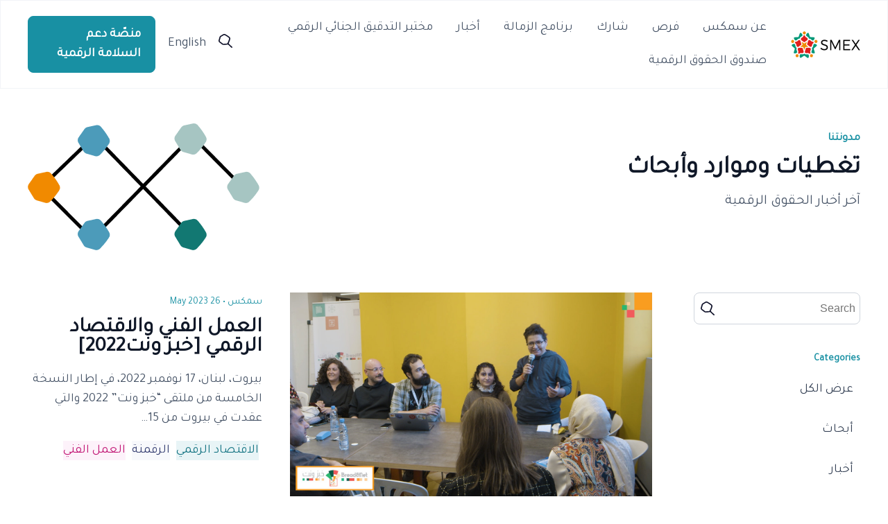

--- FILE ---
content_type: text/html; charset=UTF-8
request_url: https://smex.org/ar/tag/%D8%A7%D9%84%D8%B1%D9%82%D9%85%D9%86%D8%A9/
body_size: 13663
content:
<!DOCTYPE html>
<html>
<head>
    <meta charset="UTF-8">
    <meta name="viewport" content="width=device-width, initial-scale=1">
    <link rel="preconnect" href="https://fonts.googleapis.com">
    <link rel="preconnect" href="https://fonts.gstatic.com" crossorigin>
    <link href="https://fonts.googleapis.com/css2?family=Nunito:wght@300;400;500;600&family=Open+Sans:wght@300;400;500;600;700&display=swap" rel="stylesheet">
    <link href="https://fonts.googleapis.com/css2?family=Tajawal&display=swap" rel="stylesheet">

    <!--  Meta Data  -->
        <meta property="og:url" content="https://smex.org/ar/%d8%a7%d9%84%d8%b9%d9%85%d9%84-%d8%a7%d9%84%d9%81%d9%86%d9%8a-%d9%88%d8%a7%d9%84%d8%a7%d9%82%d8%aa%d8%b5%d8%a7%d8%af-%d8%a7%d9%84%d8%b1%d9%82%d9%85%d9%8a/" />
    <meta property="og:title" content="العمل الفني والاقتصاد الرقمي [خبز ونت2022]" />
    <meta property="og:description" content="<p>بيروت، لبنان، 17 نوفمبر 2022، في إطار النسخة الخامسة من ملتقى &#8220;خبز ونت&#8221; 2022 والتي عقدت في بيروت من 15&#8230;</p>
" />



<!--    <title>--><!--</title>-->
    <meta name='robots' content='index, follow, max-image-preview:large, max-snippet:-1, max-video-preview:-1' />

	<!-- This site is optimized with the Yoast SEO plugin v26.5 - https://yoast.com/wordpress/plugins/seo/ -->
	<title>الرقمنة Archives - SMEX</title>
	<link rel="canonical" href="https://smex.org/ar/tag/%d8%a7%d9%84%d8%b1%d9%82%d9%85%d9%86%d8%a9/" />
	<meta property="og:locale" content="ar_AR" />
	<meta property="og:type" content="article" />
	<meta property="og:title" content="الرقمنة Archives - SMEX" />
	<meta property="og:url" content="https://smex.org/ar/tag/%d8%a7%d9%84%d8%b1%d9%82%d9%85%d9%86%d8%a9/" />
	<meta property="og:site_name" content="SMEX" />
	<meta name="twitter:card" content="summary_large_image" />
	<meta name="twitter:site" content="@SMEX" />
	<script type="application/ld+json" class="yoast-schema-graph">{"@context":"https://schema.org","@graph":[{"@type":"CollectionPage","@id":"https://smex.org/ar/tag/%d8%a7%d9%84%d8%b1%d9%82%d9%85%d9%86%d8%a9/","url":"https://smex.org/ar/tag/%d8%a7%d9%84%d8%b1%d9%82%d9%85%d9%86%d8%a9/","name":"الرقمنة Archives - SMEX","isPartOf":{"@id":"https://smex.org/ar/#website"},"primaryImageOfPage":{"@id":"https://smex.org/ar/tag/%d8%a7%d9%84%d8%b1%d9%82%d9%85%d9%86%d8%a9/#primaryimage"},"image":{"@id":"https://smex.org/ar/tag/%d8%a7%d9%84%d8%b1%d9%82%d9%85%d9%86%d8%a9/#primaryimage"},"thumbnailUrl":"https://smex.org/wp-content/uploads/2023/07/Artistic-Labor-the-Digital-Economy-YT-thumbnail.jpg","breadcrumb":{"@id":"https://smex.org/ar/tag/%d8%a7%d9%84%d8%b1%d9%82%d9%85%d9%86%d8%a9/#breadcrumb"},"inLanguage":"ar"},{"@type":"ImageObject","inLanguage":"ar","@id":"https://smex.org/ar/tag/%d8%a7%d9%84%d8%b1%d9%82%d9%85%d9%86%d8%a9/#primaryimage","url":"https://smex.org/wp-content/uploads/2023/07/Artistic-Labor-the-Digital-Economy-YT-thumbnail.jpg","contentUrl":"https://smex.org/wp-content/uploads/2023/07/Artistic-Labor-the-Digital-Economy-YT-thumbnail.jpg","width":1281,"height":721},{"@type":"BreadcrumbList","@id":"https://smex.org/ar/tag/%d8%a7%d9%84%d8%b1%d9%82%d9%85%d9%86%d8%a9/#breadcrumb","itemListElement":[{"@type":"ListItem","position":1,"name":"Home","item":"https://smex.org/ar/"},{"@type":"ListItem","position":2,"name":"الرقمنة"}]},{"@type":"WebSite","@id":"https://smex.org/ar/#website","url":"https://smex.org/ar/","name":"SMEX","description":"Advancing Digital Rights","publisher":{"@id":"https://smex.org/ar/#organization"},"potentialAction":[{"@type":"SearchAction","target":{"@type":"EntryPoint","urlTemplate":"https://smex.org/ar/?s={search_term_string}"},"query-input":{"@type":"PropertyValueSpecification","valueRequired":true,"valueName":"search_term_string"}}],"inLanguage":"ar"},{"@type":"Organization","@id":"https://smex.org/ar/#organization","name":"SMEX","url":"https://smex.org/ar/","logo":{"@type":"ImageObject","inLanguage":"ar","@id":"https://smex.org/ar/#/schema/logo/image/","url":"https://smex.org/wp-content/uploads/2021/03/cropped-010817-SMEX-Logomark-400px.png","contentUrl":"https://smex.org/wp-content/uploads/2021/03/cropped-010817-SMEX-Logomark-400px.png","width":401,"height":396,"caption":"SMEX"},"image":{"@id":"https://smex.org/ar/#/schema/logo/image/"},"sameAs":["https://www.facebook.com/smex","https://x.com/SMEX"]}]}</script>
	<!-- / Yoast SEO plugin. -->


<link rel='dns-prefetch' href='//stats.wp.com' />
<link rel="alternate" type="application/rss+xml" title="SMEX &raquo; الرقمنة Tag Feed" href="https://smex.org/ar/tag/%d8%a7%d9%84%d8%b1%d9%82%d9%85%d9%86%d8%a9/feed/" />
<style id='wp-img-auto-sizes-contain-inline-css' type='text/css'>
img:is([sizes=auto i],[sizes^="auto," i]){contain-intrinsic-size:3000px 1500px}
/*# sourceURL=wp-img-auto-sizes-contain-inline-css */
</style>
<link rel='stylesheet' id='embedpress-css-css' href='https://smex.org/wp-content/plugins/embedpress/assets/css/embedpress.css?ver=1767779797' type='text/css' media='all' />
<link rel='stylesheet' id='embedpress-blocks-style-css' href='https://smex.org/wp-content/plugins/embedpress/assets/css/blocks.build.css?ver=1767779797' type='text/css' media='all' />
<link rel='stylesheet' id='embedpress-lazy-load-css-css' href='https://smex.org/wp-content/plugins/embedpress/assets/css/lazy-load.css?ver=1767779798' type='text/css' media='all' />
<style id='wp-emoji-styles-inline-css' type='text/css'>

	img.wp-smiley, img.emoji {
		display: inline !important;
		border: none !important;
		box-shadow: none !important;
		height: 1em !important;
		width: 1em !important;
		margin: 0 0.07em !important;
		vertical-align: -0.1em !important;
		background: none !important;
		padding: 0 !important;
	}
/*# sourceURL=wp-emoji-styles-inline-css */
</style>
<link rel='stylesheet' id='wp-block-library-rtl-css' href='https://smex.org/wp-includes/css/dist/block-library/style-rtl.min.css?ver=5328e60bb8aec7c771ea632894c6ab85' type='text/css' media='all' />
<style id='global-styles-inline-css' type='text/css'>
:root{--wp--preset--aspect-ratio--square: 1;--wp--preset--aspect-ratio--4-3: 4/3;--wp--preset--aspect-ratio--3-4: 3/4;--wp--preset--aspect-ratio--3-2: 3/2;--wp--preset--aspect-ratio--2-3: 2/3;--wp--preset--aspect-ratio--16-9: 16/9;--wp--preset--aspect-ratio--9-16: 9/16;--wp--preset--color--black: #000000;--wp--preset--color--cyan-bluish-gray: #abb8c3;--wp--preset--color--white: #ffffff;--wp--preset--color--pale-pink: #f78da7;--wp--preset--color--vivid-red: #cf2e2e;--wp--preset--color--luminous-vivid-orange: #ff6900;--wp--preset--color--luminous-vivid-amber: #fcb900;--wp--preset--color--light-green-cyan: #7bdcb5;--wp--preset--color--vivid-green-cyan: #00d084;--wp--preset--color--pale-cyan-blue: #8ed1fc;--wp--preset--color--vivid-cyan-blue: #0693e3;--wp--preset--color--vivid-purple: #9b51e0;--wp--preset--gradient--vivid-cyan-blue-to-vivid-purple: linear-gradient(135deg,rgb(6,147,227) 0%,rgb(155,81,224) 100%);--wp--preset--gradient--light-green-cyan-to-vivid-green-cyan: linear-gradient(135deg,rgb(122,220,180) 0%,rgb(0,208,130) 100%);--wp--preset--gradient--luminous-vivid-amber-to-luminous-vivid-orange: linear-gradient(135deg,rgb(252,185,0) 0%,rgb(255,105,0) 100%);--wp--preset--gradient--luminous-vivid-orange-to-vivid-red: linear-gradient(135deg,rgb(255,105,0) 0%,rgb(207,46,46) 100%);--wp--preset--gradient--very-light-gray-to-cyan-bluish-gray: linear-gradient(135deg,rgb(238,238,238) 0%,rgb(169,184,195) 100%);--wp--preset--gradient--cool-to-warm-spectrum: linear-gradient(135deg,rgb(74,234,220) 0%,rgb(151,120,209) 20%,rgb(207,42,186) 40%,rgb(238,44,130) 60%,rgb(251,105,98) 80%,rgb(254,248,76) 100%);--wp--preset--gradient--blush-light-purple: linear-gradient(135deg,rgb(255,206,236) 0%,rgb(152,150,240) 100%);--wp--preset--gradient--blush-bordeaux: linear-gradient(135deg,rgb(254,205,165) 0%,rgb(254,45,45) 50%,rgb(107,0,62) 100%);--wp--preset--gradient--luminous-dusk: linear-gradient(135deg,rgb(255,203,112) 0%,rgb(199,81,192) 50%,rgb(65,88,208) 100%);--wp--preset--gradient--pale-ocean: linear-gradient(135deg,rgb(255,245,203) 0%,rgb(182,227,212) 50%,rgb(51,167,181) 100%);--wp--preset--gradient--electric-grass: linear-gradient(135deg,rgb(202,248,128) 0%,rgb(113,206,126) 100%);--wp--preset--gradient--midnight: linear-gradient(135deg,rgb(2,3,129) 0%,rgb(40,116,252) 100%);--wp--preset--font-size--small: 13px;--wp--preset--font-size--medium: 20px;--wp--preset--font-size--large: 36px;--wp--preset--font-size--x-large: 42px;--wp--preset--spacing--20: 0.44rem;--wp--preset--spacing--30: 0.67rem;--wp--preset--spacing--40: 1rem;--wp--preset--spacing--50: 1.5rem;--wp--preset--spacing--60: 2.25rem;--wp--preset--spacing--70: 3.38rem;--wp--preset--spacing--80: 5.06rem;--wp--preset--shadow--natural: 6px 6px 9px rgba(0, 0, 0, 0.2);--wp--preset--shadow--deep: 12px 12px 50px rgba(0, 0, 0, 0.4);--wp--preset--shadow--sharp: 6px 6px 0px rgba(0, 0, 0, 0.2);--wp--preset--shadow--outlined: 6px 6px 0px -3px rgb(255, 255, 255), 6px 6px rgb(0, 0, 0);--wp--preset--shadow--crisp: 6px 6px 0px rgb(0, 0, 0);}:where(.is-layout-flex){gap: 0.5em;}:where(.is-layout-grid){gap: 0.5em;}body .is-layout-flex{display: flex;}.is-layout-flex{flex-wrap: wrap;align-items: center;}.is-layout-flex > :is(*, div){margin: 0;}body .is-layout-grid{display: grid;}.is-layout-grid > :is(*, div){margin: 0;}:where(.wp-block-columns.is-layout-flex){gap: 2em;}:where(.wp-block-columns.is-layout-grid){gap: 2em;}:where(.wp-block-post-template.is-layout-flex){gap: 1.25em;}:where(.wp-block-post-template.is-layout-grid){gap: 1.25em;}.has-black-color{color: var(--wp--preset--color--black) !important;}.has-cyan-bluish-gray-color{color: var(--wp--preset--color--cyan-bluish-gray) !important;}.has-white-color{color: var(--wp--preset--color--white) !important;}.has-pale-pink-color{color: var(--wp--preset--color--pale-pink) !important;}.has-vivid-red-color{color: var(--wp--preset--color--vivid-red) !important;}.has-luminous-vivid-orange-color{color: var(--wp--preset--color--luminous-vivid-orange) !important;}.has-luminous-vivid-amber-color{color: var(--wp--preset--color--luminous-vivid-amber) !important;}.has-light-green-cyan-color{color: var(--wp--preset--color--light-green-cyan) !important;}.has-vivid-green-cyan-color{color: var(--wp--preset--color--vivid-green-cyan) !important;}.has-pale-cyan-blue-color{color: var(--wp--preset--color--pale-cyan-blue) !important;}.has-vivid-cyan-blue-color{color: var(--wp--preset--color--vivid-cyan-blue) !important;}.has-vivid-purple-color{color: var(--wp--preset--color--vivid-purple) !important;}.has-black-background-color{background-color: var(--wp--preset--color--black) !important;}.has-cyan-bluish-gray-background-color{background-color: var(--wp--preset--color--cyan-bluish-gray) !important;}.has-white-background-color{background-color: var(--wp--preset--color--white) !important;}.has-pale-pink-background-color{background-color: var(--wp--preset--color--pale-pink) !important;}.has-vivid-red-background-color{background-color: var(--wp--preset--color--vivid-red) !important;}.has-luminous-vivid-orange-background-color{background-color: var(--wp--preset--color--luminous-vivid-orange) !important;}.has-luminous-vivid-amber-background-color{background-color: var(--wp--preset--color--luminous-vivid-amber) !important;}.has-light-green-cyan-background-color{background-color: var(--wp--preset--color--light-green-cyan) !important;}.has-vivid-green-cyan-background-color{background-color: var(--wp--preset--color--vivid-green-cyan) !important;}.has-pale-cyan-blue-background-color{background-color: var(--wp--preset--color--pale-cyan-blue) !important;}.has-vivid-cyan-blue-background-color{background-color: var(--wp--preset--color--vivid-cyan-blue) !important;}.has-vivid-purple-background-color{background-color: var(--wp--preset--color--vivid-purple) !important;}.has-black-border-color{border-color: var(--wp--preset--color--black) !important;}.has-cyan-bluish-gray-border-color{border-color: var(--wp--preset--color--cyan-bluish-gray) !important;}.has-white-border-color{border-color: var(--wp--preset--color--white) !important;}.has-pale-pink-border-color{border-color: var(--wp--preset--color--pale-pink) !important;}.has-vivid-red-border-color{border-color: var(--wp--preset--color--vivid-red) !important;}.has-luminous-vivid-orange-border-color{border-color: var(--wp--preset--color--luminous-vivid-orange) !important;}.has-luminous-vivid-amber-border-color{border-color: var(--wp--preset--color--luminous-vivid-amber) !important;}.has-light-green-cyan-border-color{border-color: var(--wp--preset--color--light-green-cyan) !important;}.has-vivid-green-cyan-border-color{border-color: var(--wp--preset--color--vivid-green-cyan) !important;}.has-pale-cyan-blue-border-color{border-color: var(--wp--preset--color--pale-cyan-blue) !important;}.has-vivid-cyan-blue-border-color{border-color: var(--wp--preset--color--vivid-cyan-blue) !important;}.has-vivid-purple-border-color{border-color: var(--wp--preset--color--vivid-purple) !important;}.has-vivid-cyan-blue-to-vivid-purple-gradient-background{background: var(--wp--preset--gradient--vivid-cyan-blue-to-vivid-purple) !important;}.has-light-green-cyan-to-vivid-green-cyan-gradient-background{background: var(--wp--preset--gradient--light-green-cyan-to-vivid-green-cyan) !important;}.has-luminous-vivid-amber-to-luminous-vivid-orange-gradient-background{background: var(--wp--preset--gradient--luminous-vivid-amber-to-luminous-vivid-orange) !important;}.has-luminous-vivid-orange-to-vivid-red-gradient-background{background: var(--wp--preset--gradient--luminous-vivid-orange-to-vivid-red) !important;}.has-very-light-gray-to-cyan-bluish-gray-gradient-background{background: var(--wp--preset--gradient--very-light-gray-to-cyan-bluish-gray) !important;}.has-cool-to-warm-spectrum-gradient-background{background: var(--wp--preset--gradient--cool-to-warm-spectrum) !important;}.has-blush-light-purple-gradient-background{background: var(--wp--preset--gradient--blush-light-purple) !important;}.has-blush-bordeaux-gradient-background{background: var(--wp--preset--gradient--blush-bordeaux) !important;}.has-luminous-dusk-gradient-background{background: var(--wp--preset--gradient--luminous-dusk) !important;}.has-pale-ocean-gradient-background{background: var(--wp--preset--gradient--pale-ocean) !important;}.has-electric-grass-gradient-background{background: var(--wp--preset--gradient--electric-grass) !important;}.has-midnight-gradient-background{background: var(--wp--preset--gradient--midnight) !important;}.has-small-font-size{font-size: var(--wp--preset--font-size--small) !important;}.has-medium-font-size{font-size: var(--wp--preset--font-size--medium) !important;}.has-large-font-size{font-size: var(--wp--preset--font-size--large) !important;}.has-x-large-font-size{font-size: var(--wp--preset--font-size--x-large) !important;}
/*# sourceURL=global-styles-inline-css */
</style>

<style id='classic-theme-styles-inline-css' type='text/css'>
/*! This file is auto-generated */
.wp-block-button__link{color:#fff;background-color:#32373c;border-radius:9999px;box-shadow:none;text-decoration:none;padding:calc(.667em + 2px) calc(1.333em + 2px);font-size:1.125em}.wp-block-file__button{background:#32373c;color:#fff;text-decoration:none}
/*# sourceURL=/wp-includes/css/classic-themes.min.css */
</style>
<link rel='stylesheet' id='theme-style-css' href='https://smex.org/wp-content/themes/smex/style.css?ver=5328e60bb8aec7c771ea632894c6ab85' type='text/css' media='all' />
<link rel='stylesheet' id='main-style-css' href='https://smex.org/wp-content/themes/smex/assets/dist/css/style.min.css?ver=5328e60bb8aec7c771ea632894c6ab85' type='text/css' media='all' />
<link rel='stylesheet' id='main-style-rtl-css' href='https://smex.org/wp-content/themes/smex/assets/dist/css/style-rtl.min.css?ver=5328e60bb8aec7c771ea632894c6ab85' type='text/css' media='all' />
<link rel='stylesheet' id='searchwp-live-search-css' href='https://smex.org/wp-content/plugins/searchwp-live-ajax-search/assets/styles/style.min.css?ver=1.8.7' type='text/css' media='all' />
<style id='searchwp-live-search-inline-css' type='text/css'>
.searchwp-live-search-result .searchwp-live-search-result--title a {
  font-size: 16px;
}
.searchwp-live-search-result .searchwp-live-search-result--price {
  font-size: 14px;
}
.searchwp-live-search-result .searchwp-live-search-result--add-to-cart .button {
  font-size: 14px;
}

/*# sourceURL=searchwp-live-search-inline-css */
</style>
<script type="text/javascript" id="wpml-cookie-js-extra">
/* <![CDATA[ */
var wpml_cookies = {"wp-wpml_current_language":{"value":"ar","expires":1,"path":"/"}};
var wpml_cookies = {"wp-wpml_current_language":{"value":"ar","expires":1,"path":"/"}};
//# sourceURL=wpml-cookie-js-extra
/* ]]> */
</script>
<script type="text/javascript" src="https://smex.org/wp-content/plugins/sitepress-multilingual-cms/res/js/cookies/language-cookie.js?ver=486900" id="wpml-cookie-js" defer="defer" data-wp-strategy="defer"></script>
<script type="text/javascript" src="https://smex.org/wp-includes/js/jquery/jquery.min.js?ver=3.7.1" id="jquery-core-js"></script>
<script type="text/javascript" src="https://smex.org/wp-includes/js/jquery/jquery-migrate.min.js?ver=3.4.1" id="jquery-migrate-js"></script>
<link rel="https://api.w.org/" href="https://smex.org/ar/wp-json/" /><link rel="alternate" title="JSON" type="application/json" href="https://smex.org/ar/wp-json/wp/v2/tags/4805" /><link rel="EditURI" type="application/rsd+xml" title="RSD" href="https://smex.org/xmlrpc.php?rsd" />

<meta name="generator" content="WPML ver:4.8.6 stt:5,1;" />
	<style>img#wpstats{display:none}</style>
		<link rel="icon" href="https://smex.org/wp-content/uploads/2023/08/favicon.png" sizes="32x32" />
<link rel="icon" href="https://smex.org/wp-content/uploads/2023/08/favicon.png" sizes="192x192" />
<link rel="apple-touch-icon" href="https://smex.org/wp-content/uploads/2023/08/favicon.png" />
<meta name="msapplication-TileImage" content="https://smex.org/wp-content/uploads/2023/08/favicon.png" />
<link rel='stylesheet' id='wpml-legacy-horizontal-list-0-css' href='https://smex.org/wp-content/plugins/sitepress-multilingual-cms/templates/language-switchers/legacy-list-horizontal/style.min.css?ver=1' type='text/css' media='all' />
</head>

<body dir="rtl" id="rtl" class="rtl archive tag tag-4805 wp-theme-smex">
<div id="main">
    <header>
        <div class="header container">
            <a href="/ar/" id="logo">
                <img style="max-width: 100px;" src="/wp-content/themes/smex/assets/images/smex-logo.png">
            </a>

            <nav>
                <div class="menu-main-menu-arabic-container"><ul id="main_menu" class="menu"><li id="menu-item-29909" class="menu-item menu-item-type-post_type menu-item-object-page menu-item-29909"><a href="https://smex.org/ar/%d9%86%d8%a8%d8%b0%d8%a9-%d8%b9%d9%86-%d8%b3%d9%85%d9%83%d8%b3/">عن سمكس</a></li>
<li id="menu-item-29900" class="menu-item menu-item-type-post_type_archive menu-item-object-smex_careers menu-item-29900"><a href="https://smex.org/ar/opportunities/">فرص</a></li>
<li id="menu-item-29908" class="menu-item menu-item-type-post_type menu-item-object-page menu-item-29908"><a href="https://smex.org/ar/%d8%b4%d8%a7%d8%b1%d9%83/">شارك</a></li>
<li id="menu-item-32952" class="menu-item menu-item-type-post_type menu-item-object-page menu-item-32952"><a href="https://smex.org/ar/%d8%b2%d9%85%d8%a7%d9%84%d8%a9-%d9%85%d8%b1%d9%8a%d9%85-%d8%a7%d9%84%d8%b4%d8%a7%d9%81%d8%b9%d9%8a-%d9%84%d9%84%d8%aa%d9%83%d9%86%d9%88%d9%84%d9%88%d8%ac%d9%8a%d8%a7-%d9%88%d8%ad%d9%82%d9%88%d9%82/">برنامج الزمالة</a></li>
<li id="menu-item-29902" class="menu-item menu-item-type-post_type menu-item-object-page current_page_parent menu-item-29902"><a href="https://smex.org/ar/%d8%a3%d8%ae%d8%a8%d8%a7%d8%b1/">أخبار</a></li>
<li id="menu-item-35266" class="menu-item menu-item-type-post_type menu-item-object-page menu-item-35266"><a href="https://smex.org/ar/%d9%85%d8%ae%d8%aa%d8%a8%d8%b1-%d8%a7%d9%84%d8%aa%d8%af%d9%82%d9%8a%d9%82-%d8%a7%d9%84%d8%ac%d9%86%d8%a7%d8%a6%d9%8a-%d8%a7%d9%84%d8%b1%d9%82%d9%85%d9%8a/">مختبر التدقيق الجنائي الرقمي</a></li>
<li id="menu-item-36015" class="menu-item menu-item-type-post_type menu-item-object-page menu-item-36015"><a href="https://smex.org/ar/%d8%b5%d9%86%d8%af%d9%88%d9%82-%d8%a7%d9%84%d8%ad%d9%82%d9%88%d9%82-%d8%a7%d9%84%d8%b1%d9%82%d9%85%d9%8a%d8%a9-%d9%81%d9%8a-%d8%ba%d8%b1%d8%a8-%d8%a2%d8%b3%d9%8a%d8%a7-%d9%88%d8%b4%d9%85%d8%a7%d9%84/">صندوق الحقوق الرقمية</a></li>
</ul></div>            </nav>

            <div class="rightPart">
                <div id="search">
                    <a href="javascript:;" id="mainSearchBtn">
                        <svg width="20" height="20" viewBox="0 0 20 20" fill="none" xmlns="http://www.w3.org/2000/svg">
<path d="M7.21275 15.8046C6.44817 15.8046 5.70543 15.5595 5.1025 15.1102L1.25773 12.218C0.213525 11.4337 -0.232119 10.1428 0.117405 8.93364L1.41065 4.47688C1.63347 3.71299 2.14902 3.05938 2.86554 2.63863L6.5006 0.489907C7.53606 -0.122846 8.84241 -0.163696 9.90846 0.383696C12.0274 1.47031 14.0328 2.77343 15.8591 4.25629C16.8028 5.02019 17.2135 6.20485 16.9339 7.34457C16.3878 9.56273 15.5839 11.7237 14.5484 13.7621C14.0285 14.7834 12.9493 15.4656 11.7304 15.5432L7.43557 15.8046C7.35693 15.8046 7.28266 15.8046 7.21275 15.8046ZM8.30064 1.6092C7.99481 1.6092 7.68898 1.6909 7.4181 1.85022L3.78304 3.99894C3.43352 4.20319 3.18011 4.5259 3.07526 4.89764L1.78202 9.3544C1.61162 9.94672 1.83007 10.5758 2.33688 10.9598L6.18165 13.852C6.50496 14.093 6.90692 14.2115 7.31761 14.187L11.6124 13.9255C12.2066 13.8888 12.7309 13.5579 12.9843 13.0636C13.9673 11.1314 14.7319 9.08478 15.2474 6.981C15.3829 6.42544 15.1819 5.84536 14.7232 5.47363C12.9886 4.06838 11.0881 2.83062 9.07397 1.79711C8.83367 1.67048 8.56716 1.6092 8.30064 1.6092Z" fill="#0F1129"/>
<path d="M19.136 19.9998C18.9132 19.9998 18.6947 19.9222 18.5244 19.7629L13.0936 14.6852C12.7572 14.3707 12.7572 13.86 13.0936 13.5455C13.43 13.2309 13.9762 13.2309 14.3126 13.5455L19.7477 18.6272C20.0841 18.9418 20.0841 19.4524 19.7477 19.767C19.5773 19.9222 19.3588 19.9998 19.136 19.9998Z" fill="#0F1129"/>
</svg>
                    </a>
                </div>
                <div id="langSwitcher">
                    
<div class="wpml-ls-statics-footer wpml-ls wpml-ls-rtl wpml-ls-legacy-list-horizontal">
	<ul role="menu"><li class="wpml-ls-slot-footer wpml-ls-item wpml-ls-item-en wpml-ls-first-item wpml-ls-last-item wpml-ls-item-legacy-list-horizontal" role="none">
				<a href="https://smex.org/" class="wpml-ls-link" role="menuitem"  aria-label="التبديل إلى English" title="التبديل إلى English" >
                    <span class="wpml-ls-native" lang="en">English</span></a>
			</li></ul>
</div>
                </div>
                <a href="/ar/helpdesk" class="ctaPrimary helpdeskBtn">
                    منصّة دعم السلامة الرقمية
                </a>
            </div>
        </div>

        <div class="mobileHeader container">
            <a href="/" id="logo">
                <img src="/wp-content/themes/smex/assets/images/logo.png">
            </a>
            <div class="burgerNav">
                <button id="burgerBtn">
                    <svg width="20" height="14" viewBox="0 0 20 14" fill="none" xmlns="http://www.w3.org/2000/svg">
<path d="M1 7H19M1 1H19M1 13H19" stroke="#344054" stroke-width="2" stroke-linecap="round" stroke-linejoin="round"/>
</svg>
                </button>
            </div>
            <div id="mobileNav">
                <nav>
                    <div class="menu-main-menu-arabic-container"><ul id="main_menu" class="menu"><li class="menu-item menu-item-type-post_type menu-item-object-page menu-item-29909"><a href="https://smex.org/ar/%d9%86%d8%a8%d8%b0%d8%a9-%d8%b9%d9%86-%d8%b3%d9%85%d9%83%d8%b3/">عن سمكس</a></li>
<li class="menu-item menu-item-type-post_type_archive menu-item-object-smex_careers menu-item-29900"><a href="https://smex.org/ar/opportunities/">فرص</a></li>
<li class="menu-item menu-item-type-post_type menu-item-object-page menu-item-29908"><a href="https://smex.org/ar/%d8%b4%d8%a7%d8%b1%d9%83/">شارك</a></li>
<li class="menu-item menu-item-type-post_type menu-item-object-page menu-item-32952"><a href="https://smex.org/ar/%d8%b2%d9%85%d8%a7%d9%84%d8%a9-%d9%85%d8%b1%d9%8a%d9%85-%d8%a7%d9%84%d8%b4%d8%a7%d9%81%d8%b9%d9%8a-%d9%84%d9%84%d8%aa%d9%83%d9%86%d9%88%d9%84%d9%88%d8%ac%d9%8a%d8%a7-%d9%88%d8%ad%d9%82%d9%88%d9%82/">برنامج الزمالة</a></li>
<li class="menu-item menu-item-type-post_type menu-item-object-page current_page_parent menu-item-29902"><a href="https://smex.org/ar/%d8%a3%d8%ae%d8%a8%d8%a7%d8%b1/">أخبار</a></li>
<li class="menu-item menu-item-type-post_type menu-item-object-page menu-item-35266"><a href="https://smex.org/ar/%d9%85%d8%ae%d8%aa%d8%a8%d8%b1-%d8%a7%d9%84%d8%aa%d8%af%d9%82%d9%8a%d9%82-%d8%a7%d9%84%d8%ac%d9%86%d8%a7%d8%a6%d9%8a-%d8%a7%d9%84%d8%b1%d9%82%d9%85%d9%8a/">مختبر التدقيق الجنائي الرقمي</a></li>
<li class="menu-item menu-item-type-post_type menu-item-object-page menu-item-36015"><a href="https://smex.org/ar/%d8%b5%d9%86%d8%af%d9%88%d9%82-%d8%a7%d9%84%d8%ad%d9%82%d9%88%d9%82-%d8%a7%d9%84%d8%b1%d9%82%d9%85%d9%8a%d8%a9-%d9%81%d9%8a-%d8%ba%d8%b1%d8%a8-%d8%a2%d8%b3%d9%8a%d8%a7-%d9%88%d8%b4%d9%85%d8%a7%d9%84/">صندوق الحقوق الرقمية</a></li>
</ul></div>                </nav>
                <a href="/helpdesk" class="ctaPrimary helpdeskBtn">
                    منصّة دعم السلامة الرقمية
                </a>
                <div id="langSwitcher">
                    
<div class="wpml-ls-statics-footer wpml-ls wpml-ls-rtl wpml-ls-legacy-list-horizontal">
	<ul role="menu"><li class="wpml-ls-slot-footer wpml-ls-item wpml-ls-item-en wpml-ls-first-item wpml-ls-last-item wpml-ls-item-legacy-list-horizontal" role="none">
				<a href="https://smex.org/" class="wpml-ls-link" role="menuitem"  aria-label="التبديل إلى English" title="التبديل إلى English" >
                    <span class="wpml-ls-native" lang="en">English</span></a>
			</li></ul>
</div>
                </div>
                <form role="search" method="get" id="mainSearchForm" class="searchform container" action="https://smex.org/ar/">
    <div class="inputContainer">
        <label class="screen-reader-text" for="s">Search for:</label>
        <input type="text" class="searchInput" value="" name="s" data-swplive="true" data-swpengine="default" data-swpconfig="default" id="s" placeholder="Search">
        <input type="submit" id="mainSearchSubmit" value="Search">
        <a id="mainSearchClose" href="javascript:;">
            <?xml version="1.0" ?><!DOCTYPE svg  PUBLIC '-//W3C//DTD SVG 1.1//EN'  'http://www.w3.org/Graphics/SVG/1.1/DTD/svg11.dtd'><svg height="512px" id="Layer_1" style="enable-background:new 0 0 512 512;" version="1.1" viewBox="0 0 512 512" width="512px" xml:space="preserve" xmlns="http://www.w3.org/2000/svg" xmlns:xlink="http://www.w3.org/1999/xlink"><path d="M437.5,386.6L306.9,256l130.6-130.6c14.1-14.1,14.1-36.8,0-50.9c-14.1-14.1-36.8-14.1-50.9,0L256,205.1L125.4,74.5  c-14.1-14.1-36.8-14.1-50.9,0c-14.1,14.1-14.1,36.8,0,50.9L205.1,256L74.5,386.6c-14.1,14.1-14.1,36.8,0,50.9  c14.1,14.1,36.8,14.1,50.9,0L256,306.9l130.6,130.6c14.1,14.1,36.8,14.1,50.9,0C451.5,423.4,451.5,400.6,437.5,386.6z"/></svg>        </a>
    </div>
</form>            </div>
        </div>
        <div class="searchFormContainer">
            <form role="search" method="get" id="mainSearchForm" class="searchform container" action="https://smex.org/ar/">
    <div class="inputContainer">
        <label class="screen-reader-text" for="s">Search for:</label>
        <input type="text" class="searchInput" value="" name="s" data-swplive="true" data-swpengine="default" data-swpconfig="default" id="s" placeholder="Search">
        <input type="submit" id="mainSearchSubmit" value="Search">
        <a id="mainSearchClose" href="javascript:;">
            <?xml version="1.0" ?><!DOCTYPE svg  PUBLIC '-//W3C//DTD SVG 1.1//EN'  'http://www.w3.org/Graphics/SVG/1.1/DTD/svg11.dtd'><svg height="512px" id="Layer_1" style="enable-background:new 0 0 512 512;" version="1.1" viewBox="0 0 512 512" width="512px" xml:space="preserve" xmlns="http://www.w3.org/2000/svg" xmlns:xlink="http://www.w3.org/1999/xlink"><path d="M437.5,386.6L306.9,256l130.6-130.6c14.1-14.1,14.1-36.8,0-50.9c-14.1-14.1-36.8-14.1-50.9,0L256,205.1L125.4,74.5  c-14.1-14.1-36.8-14.1-50.9,0c-14.1,14.1-14.1,36.8,0,50.9L205.1,256L74.5,386.6c-14.1,14.1-14.1,36.8,0,50.9  c14.1,14.1,36.8,14.1,50.9,0L256,306.9l130.6,130.6c14.1,14.1,36.8,14.1,50.9,0C451.5,423.4,451.5,400.6,437.5,386.6z"/></svg>        </a>
    </div>
</form>        </div>
    </header>
    <div id="newPage">
                <section class="pageHeader container">
            <div class="content">
                <h1 class="h5">مدونتنا</h1>
                <h2 class="h2">تغطيات وموارد وأبحاث</h2>
                <div class="h4">آخر أخبار الحقوق الرقمية</div>
            </div>
            <div class="image">
                <img src="https://smex.org/wp-content/uploads/2023/05/Resources-and-Insights.png">
            </div>
        </section>
    
        <div class="newsContainer container">
            <div class="sideBar">

                
<form role="search" method="get" id="articleSearchForm" class="searchform" action="https://smex.org/ar/">
    <div class="inputContainer">
        <label class="screen-reader-text" for="s">Search for:</label>
        <input type="text" value="" name="s" id="s" placeholder="Search">
        <input type="hidden" value="0" name="cat" id="cat">
        <input type="hidden" value="post" name="post_type" id="post_type">
        <input type="submit" id="searchsubmit" value="Search">
        <svg width="20" height="20" viewBox="0 0 20 20" fill="none" xmlns="http://www.w3.org/2000/svg">
<path d="M7.21275 15.8046C6.44817 15.8046 5.70543 15.5595 5.1025 15.1102L1.25773 12.218C0.213525 11.4337 -0.232119 10.1428 0.117405 8.93364L1.41065 4.47688C1.63347 3.71299 2.14902 3.05938 2.86554 2.63863L6.5006 0.489907C7.53606 -0.122846 8.84241 -0.163696 9.90846 0.383696C12.0274 1.47031 14.0328 2.77343 15.8591 4.25629C16.8028 5.02019 17.2135 6.20485 16.9339 7.34457C16.3878 9.56273 15.5839 11.7237 14.5484 13.7621C14.0285 14.7834 12.9493 15.4656 11.7304 15.5432L7.43557 15.8046C7.35693 15.8046 7.28266 15.8046 7.21275 15.8046ZM8.30064 1.6092C7.99481 1.6092 7.68898 1.6909 7.4181 1.85022L3.78304 3.99894C3.43352 4.20319 3.18011 4.5259 3.07526 4.89764L1.78202 9.3544C1.61162 9.94672 1.83007 10.5758 2.33688 10.9598L6.18165 13.852C6.50496 14.093 6.90692 14.2115 7.31761 14.187L11.6124 13.9255C12.2066 13.8888 12.7309 13.5579 12.9843 13.0636C13.9673 11.1314 14.7319 9.08478 15.2474 6.981C15.3829 6.42544 15.1819 5.84536 14.7232 5.47363C12.9886 4.06838 11.0881 2.83062 9.07397 1.79711C8.83367 1.67048 8.56716 1.6092 8.30064 1.6092Z" fill="#0F1129"/>
<path d="M19.136 19.9998C18.9132 19.9998 18.6947 19.9222 18.5244 19.7629L13.0936 14.6852C12.7572 14.3707 12.7572 13.86 13.0936 13.5455C13.43 13.2309 13.9762 13.2309 14.3126 13.5455L19.7477 18.6272C20.0841 18.9418 20.0841 19.4524 19.7477 19.767C19.5773 19.9222 19.3588 19.9998 19.136 19.9998Z" fill="#0F1129"/>
</svg>
    </div>
</form>                                                <h3>Categories</h3>
                <ul>
                    <li>
                        <a href="/ar/أخبار/">
                            عرض الكل                        </a>
                    </li>
                                            <li>
                            <a href="https://smex.org/ar/category/%d8%a3%d8%a8%d8%ad%d8%a7%d8%ab/">
                                أبحاث                            </a>
                        </li>
                                            <li>
                            <a href="https://smex.org/ar/category/%d8%a3%d8%ae%d8%a8%d8%a7%d8%b1/">
                                أخبار                            </a>
                        </li>
                                            <li>
                            <a href="https://smex.org/ar/category/news-ar/">
                                أخبار المنظمة                            </a>
                        </li>
                                            <li>
                            <a href="https://smex.org/ar/category/%d9%86%d8%b4%d8%b1%d8%a9-%d8%a8%d8%b1%d9%8a%d8%af%d9%8a%d8%a9/">
                                النشرة البريدية                            </a>
                        </li>
                                            <li>
                            <a href="https://smex.org/ar/category/%d8%a8%d8%b1%d9%86%d8%a7%d9%85%d8%ac-%d8%a7%d9%84%d8%b2%d9%85%d8%a7%d9%84%d8%a9-ar/">
                                برنامج الزمالة                            </a>
                        </li>
                                            <li>
                            <a href="https://smex.org/ar/category/%d8%ad%d9%85%d9%84%d8%a7%d8%aa/">
                                حملات                            </a>
                        </li>
                                            <li>
                            <a href="https://smex.org/ar/category/%d9%81%d8%b9%d8%a7%d9%84%d9%8a%d8%a7%d8%aa/breadandnetar/">
                                خبز ونت                            </a>
                        </li>
                                            <li>
                            <a href="https://smex.org/ar/category/%d8%ae%d8%af%d9%85%d8%a7%d8%aa/">
                                خدمات                            </a>
                        </li>
                                            <li>
                            <a href="https://smex.org/ar/category/%d8%ba%d9%8a%d8%b1-%d9%85%d8%b5%d9%86%d9%81/">
                                غير مصنف                            </a>
                        </li>
                                            <li>
                            <a href="https://smex.org/ar/category/%d9%81%d8%b1%d8%b5/">
                                فرص                            </a>
                        </li>
                                            <li>
                            <a href="https://smex.org/ar/category/%d9%81%d8%b9%d8%a7%d9%84%d9%8a%d8%a7%d8%aa/">
                                فعاليات                            </a>
                        </li>
                                            <li>
                            <a href="https://smex.org/ar/category/%d9%85%d8%b4%d8%a7%d8%b1%d9%8a%d8%b9/">
                                مشاريع                            </a>
                        </li>
                                            <li>
                            <a href="https://smex.org/ar/category/%d9%85%d9%88%d8%a7%d8%b1%d8%af/">
                                موارد                            </a>
                        </li>
                                    </ul>
            </div>
            <div class="newsList">
                                        <div class="latestNewsItem">
                            <div class="image">
                                <img src="https://smex.org/wp-content/uploads/2023/07/Artistic-Labor-the-Digital-Economy-YT-thumbnail.jpg">
                            </div>
                            <div class="content">
                                <div class="author">
                                    سمكس • 26 May 2023                                </div>
                                <h2>العمل الفني والاقتصاد الرقمي [خبز ونت2022]</h2>
                                <div class="excerpt"><p>بيروت، لبنان، 17 نوفمبر 2022، في إطار النسخة الخامسة من ملتقى &#8220;خبز ونت&#8221; 2022 والتي عقدت في بيروت من 15&#8230;</p>
</div>
                                </a>
                                <ul class="tags">
                                                                                <li style="background-color: #E8F4F6; color: #137382;">
                                                الاقتصاد الرقمي                                            </li>
                                                                                    <li style="background-color: #F8F9FC; color: #363F72;">
                                                الرقمنة                                            </li>
                                                                                    <li style="background-color: #FDF2FA; color: #C11574;">
                                                العمل الفني                                            </li>
                                                                        </ul>
                            </div>
                            <a class="articleLink" href="https://smex.org/ar/%d8%a7%d9%84%d8%b9%d9%85%d9%84-%d8%a7%d9%84%d9%81%d9%86%d9%8a-%d9%88%d8%a7%d9%84%d8%a7%d9%82%d8%aa%d8%b5%d8%a7%d8%af-%d8%a7%d9%84%d8%b1%d9%82%d9%85%d9%8a/"
                               aria-label="العمل الفني والاقتصاد الرقمي [خبز ونت2022] - read more"></a>
                        </div>
                                    </div>
        </div>

        <div class="customPagination container">
            <div class="prevPage"></div>
            <div class="pageNumbers">
                            </div>
            <div class="nextPage"></div>
        </div>
    </div>


    </div>
    <footer>
        <div class="container">
            <div class="footerTop">
                <div class="footerNav">
                    <img style="max-width: 100px;" src="/wp-content/themes/smex/assets/images/smex-logo.png">
                    <nav>
                        <div class="menu-footer-menu-container"><ul id="footer_menu" class="menu"><li id="menu-item-30584" class="menu-item menu-item-type-post_type menu-item-object-page menu-item-30584"><a href="https://smex.org/ar/%d9%85%d9%86%d8%b5%d9%91%d8%a9-%d8%af%d8%b9%d9%85-%d8%a7%d9%84%d8%b3%d9%84%d8%a7%d9%85%d8%a9-%d8%a7%d9%84%d8%b1%d9%82%d9%85%d9%8a%d8%a9-2/">منصّة دعم السلامة الرقمية</a></li>
<li id="menu-item-30581" class="menu-item menu-item-type-post_type menu-item-object-page current_page_parent menu-item-30581"><a href="https://smex.org/ar/%d8%a3%d8%ae%d8%a8%d8%a7%d8%b1/">أخبار</a></li>
<li id="menu-item-30582" class="menu-item menu-item-type-post_type menu-item-object-page menu-item-30582"><a href="https://smex.org/ar/%d9%86%d8%a8%d8%b0%d8%a9-%d8%b9%d9%86-%d8%b3%d9%85%d9%83%d8%b3/">نبذة عن سمكس</a></li>
<li id="menu-item-30583" class="menu-item menu-item-type-post_type menu-item-object-page menu-item-30583"><a href="https://smex.org/ar/%d8%b4%d8%a7%d8%b1%d9%83/">شارك</a></li>
</ul></div>                    </nav>
                </div>
                <div class="footerNewsletter">
                    <div>
    <div id="mc_embed_signup" style="position:relative;">
        <form action="https://smex.us14.list-manage.com/subscribe/post?u=826654fd38268e580b78623b6&amp;id=de3253d538&amp;f_id=0052ffe0f0"
              method="post" id="mc-embedded-subscribe-form" name="mc-embedded-subscribe-form" class="validate"
              target="_blank" novalidate>
            <div id="mc_embed_signup_scroll">
                <div class="mc-field-group">
                    <input type="email" value="" name="EMAIL" class="required email" id="mce-EMAIL"
                           placeholder="البريد الإلكتروني" required>
                    <span id="mce-EMAIL-HELPERTEXT" class="helper_text"></span>
                </div>
                <div class="clear submitBtn">
                    <input type="submit" value=" اشتركوا/ن الآن" name="subscribe"
                           id="mc-embedded-subscribe"
                           class="button ctaPrimary">
                </div>
                <div id="mce-responses" class="clear">
                    <div class="response" id="mce-error-response" style="display:none"></div>
                    <div class="response" id="mce-success-response" style="display:none"></div>
                </div>
                <!-- real people should not fill this in and expect good things - do not remove this or risk form bot signups-->
                <div style="position: absolute; left: -5000px;" aria-hidden="true">
                    <input type="text" name="b_826654fd38268e580b78623b6_de3253d538"
                           tabindex="-1" value="">
                </div>
            </div>
        </form>
    </div>
    <iframe name="formaReturning" style="display:none !important;" frameborder="0"></iframe>
</div>                </div>
            </div>

            <div class="footerBottom">
                <div class="policies">
                    <h3>© 2024 SMEX. All rights reserved.</h3>
                    <div class="menu-terms-menu-container"><ul id="terms_menu" class="menu"><li id="menu-item-34250" class="menu-item menu-item-type-post_type menu-item-object-page menu-item-34250"><a href="https://smex.org/ar/%d8%b3%d9%8a%d8%a7%d8%b3%d8%a9-%d8%a7%d9%84%d8%ae%d8%b5%d9%88%d8%b5%d9%8a%d8%a9-%d9%84%d9%85%d9%88%d9%82%d8%b9-%d8%b3%d9%85%d9%83%d8%b3-%d8%a7%d9%84%d8%a5%d9%84%d9%83%d8%aa%d8%b1%d9%88%d9%86%d9%8a/">سياسة الخصوصية لموقع &#8220;سمكس&#8221; الإلكتروني</a></li>
</ul></div>                </div>
                <ul class="socialMedia">
                    <li>
                        <a target="_blank" href="https://twitter.com/SMEX">
                            <svg width="20" height="20" viewBox="0 0 300 300" version="1.1" xmlns="http://www.w3.org/2000/svg">
    <path d="M178.57 127.15 290.27 0h-26.46l-97.03 110.38L89.34 0H0l117.13 166.93L0 300.25h26.46l102.4-116.59 81.8 116.59h89.34M36.01 19.54H76.66l187.13 262.13h-40.66"/>
</svg>                        </a>
                    </li>
<!--                    <li>-->
<!--                        <a href="--><!--">-->
<!--                            --><!--                        </a>-->
<!--                    </li>-->
                    <li>
                        <a target="_blank" href="https://www.instagram.com/smexorg/">
                            <svg width="24" height="24" viewBox="0 0 24 24" fill="none" xmlns="http://www.w3.org/2000/svg">
<path d="M12.0002 5.75781C8.61309 5.75781 5.80664 8.51588 5.80664 11.9514C5.80664 15.3868 8.56471 18.1449 12.0002 18.1449C15.4357 18.1449 18.1937 15.3385 18.1937 11.9514C18.1937 8.56426 15.3873 5.75781 12.0002 5.75781ZM12.0002 15.9191C9.82277 15.9191 8.03245 14.1288 8.03245 11.9514C8.03245 9.77394 9.82277 7.98362 12.0002 7.98362C14.1776 7.98362 15.9679 9.77394 15.9679 11.9514C15.9679 14.1288 14.1776 15.9191 12.0002 15.9191Z" fill="#98A2B3"/>
<path d="M18.4355 7.01641C19.2104 7.01641 19.8387 6.38817 19.8387 5.61319C19.8387 4.83821 19.2104 4.20996 18.4355 4.20996C17.6605 4.20996 17.0322 4.83821 17.0322 5.61319C17.0322 6.38817 17.6605 7.01641 18.4355 7.01641Z" fill="#98A2B3"/>
<path d="M22.0645 1.98387C20.8065 0.677419 19.0161 0 16.9839 0H7.01613C2.80645 0 0 2.80645 0 7.01613V16.9355C0 19.0161 0.677419 20.8065 2.03226 22.1129C3.33871 23.371 5.08065 24 7.06452 24H16.9355C19.0161 24 20.7581 23.3226 22.0161 22.1129C23.3226 20.8548 24 19.0645 24 16.9839V7.01613C24 4.98387 23.3226 3.24194 22.0645 1.98387ZM21.871 16.9839C21.871 18.4839 21.3387 19.6936 20.4677 20.5161C19.5968 21.3387 18.3871 21.7742 16.9355 21.7742H7.06452C5.6129 21.7742 4.40323 21.3387 3.53226 20.5161C2.66129 19.6452 2.22581 18.4355 2.22581 16.9355V7.01613C2.22581 5.56452 2.66129 4.35484 3.53226 3.48387C4.35484 2.66129 5.6129 2.22581 7.06452 2.22581H17.0323C18.4839 2.22581 19.6935 2.66129 20.5645 3.53226C21.3871 4.40323 21.871 5.6129 21.871 7.01613V16.9839Z" fill="#98A2B3"/>
</svg>
                        </a>
                    </li>
                    <li>
                        <a target="_blank" href="https://youtube.com/@smexorg">
                            <svg width="24" height="18" viewBox="0 0 24 18" fill="none" xmlns="http://www.w3.org/2000/svg">
<path d="M23.4985 3.20282C23.2224 2.16357 22.4092 1.34501 21.3766 1.06718C19.505 0.5625 12 0.5625 12 0.5625C12 0.5625 4.49501 0.5625 2.62332 1.06723C1.59074 1.34506 0.777499 2.16357 0.501498 3.20288C-4.97571e-08 5.08662 0 9.01706 0 9.01706C0 9.01706 -4.97571e-08 12.9475 0.501498 14.8312C0.777499 15.8706 1.59074 16.655 2.62332 16.9329C4.49501 17.4375 12 17.4375 12 17.4375C12 17.4375 19.505 17.4375 21.3766 16.9328C22.4092 16.6549 23.2224 15.8705 23.4985 14.8312C24 12.9475 24 9.01701 24 9.01701C24 9.01701 24 5.08662 23.4985 3.20282Z" fill="#98A2B3"/>
<path d="M9.54395 12.5843V5.44727L15.8166 9.01587L9.54395 12.5843Z" fill="#F2F4F7"/>
</svg>
                        </a>
                    </li>
                    <li>
                        <a target="_blank" href="https://www.linkedin.com/company/smexorg/">
                            <svg width="24" height="24" viewBox="0 0 24 24" fill="none" xmlns="http://www.w3.org/2000/svg">
<g clip-path="url(#clip0_436_3089)">
<path d="M22.2234 0H1.77187C0.792187 0 0 0.773438 0 1.72969V22.2656C0 23.2219 0.792187 24 1.77187 24H22.2234C23.2031 24 24 23.2219 24 22.2703V1.72969C24 0.773438 23.2031 0 22.2234 0ZM7.12031 20.4516H3.55781V8.99531H7.12031V20.4516ZM5.33906 7.43438C4.19531 7.43438 3.27188 6.51094 3.27188 5.37187C3.27188 4.23281 4.19531 3.30937 5.33906 3.30937C6.47813 3.30937 7.40156 4.23281 7.40156 5.37187C7.40156 6.50625 6.47813 7.43438 5.33906 7.43438ZM20.4516 20.4516H16.8937V14.8828C16.8937 13.5562 16.8703 11.8453 15.0422 11.8453C13.1906 11.8453 12.9094 13.2937 12.9094 14.7891V20.4516H9.35625V8.99531H12.7687V10.5609H12.8156C13.2891 9.66094 14.4516 8.70938 16.1813 8.70938C19.7859 8.70938 20.4516 11.0813 20.4516 14.1656V20.4516Z" fill="#98A2B3"/>
</g>
<defs>
<clipPath id="clip0_436_3089">
<rect width="24" height="24" fill="white"/>
</clipPath>
</defs>
</svg>
                        </a>
                    </li>
                    <li>
                        <a target="_blank" href="https://www.facebook.com/smex/">
                            <svg width="24" height="24" viewBox="0 0 24 24" fill="none" xmlns="http://www.w3.org/2000/svg">
<g clip-path="url(#clip0_436_3092)">
<path d="M24 12C24 5.37258 18.6274 0 12 0C5.37258 0 0 5.37258 0 12C0 17.9895 4.3882 22.954 10.125 23.8542V15.4688H7.07812V12H10.125V9.35625C10.125 6.34875 11.9166 4.6875 14.6576 4.6875C15.9701 4.6875 17.3438 4.92188 17.3438 4.92188V7.875H15.8306C14.34 7.875 13.875 8.80008 13.875 9.75V12H17.2031L16.6711 15.4688H13.875V23.8542C19.6118 22.954 24 17.9895 24 12Z" fill="#98A2B3"/>
</g>
<defs>
<clipPath id="clip0_436_3092">
<rect width="24" height="24" fill="white"/>
</clipPath>
</defs>
</svg>
                        </a>
                    </li>
                </ul>
                <div class="licence">
                    هذا الموقع مرخص بموجب رخصة <a target="_blank" href="https://creativecommons.org/licenses/by-nc-sa/4.0/"> Attribution-ShareAlike 4.0 International (CC BY-SA 4.0)</a>                </div>
            </div>
        </div>
    </footer>
    </body>
    </html>
<script type="speculationrules">
{"prefetch":[{"source":"document","where":{"and":[{"href_matches":"/ar/*"},{"not":{"href_matches":["/wp-*.php","/wp-admin/*","/wp-content/uploads/*","/wp-content/*","/wp-content/plugins/*","/wp-content/themes/smex/*","/ar/*\\?(.+)"]}},{"not":{"selector_matches":"a[rel~=\"nofollow\"]"}},{"not":{"selector_matches":".no-prefetch, .no-prefetch a"}}]},"eagerness":"conservative"}]}
</script>
<!-- Matomo --><script>
(function () {
function initTracking() {
var _paq = window._paq = window._paq || [];
_paq.push(['trackPageView']);_paq.push(['enableLinkTracking']);_paq.push(['alwaysUseSendBeacon']);_paq.push(['setTrackerUrl', "\/\/smex.org\/wp-content\/plugins\/matomo\/app\/matomo.php"]);_paq.push(['setSiteId', '1']);var d=document, g=d.createElement('script'), s=d.getElementsByTagName('script')[0];
g.type='text/javascript'; g.async=true; g.src="\/\/smex.org\/wp-content\/uploads\/matomo\/matomo.js"; s.parentNode.insertBefore(g,s);
}
if (document.prerendering) {
	document.addEventListener('prerenderingchange', initTracking, {once: true});
} else {
	initTracking();
}
})();
</script>
<!-- End Matomo Code -->        <style>
            .searchwp-live-search-results {
                opacity: 0;
                transition: opacity .25s ease-in-out;
                -moz-transition: opacity .25s ease-in-out;
                -webkit-transition: opacity .25s ease-in-out;
                height: 0;
                overflow: hidden;
                z-index: 9999995; /* Exceed SearchWP Modal Search Form overlay. */
                position: absolute;
                display: none;
            }

            .searchwp-live-search-results-showing {
                display: block;
                opacity: 1;
                height: auto;
                overflow: auto;
            }

            .searchwp-live-search-no-results {
                padding: 3em 2em 0;
                text-align: center;
            }

            .searchwp-live-search-no-min-chars:after {
                content: "Continue typing";
                display: block;
                text-align: center;
                padding: 2em 2em 0;
            }
        </style>
                <script>
            var _SEARCHWP_LIVE_AJAX_SEARCH_BLOCKS = true;
            var _SEARCHWP_LIVE_AJAX_SEARCH_ENGINE = 'default';
            var _SEARCHWP_LIVE_AJAX_SEARCH_CONFIG = 'default';
        </script>
        <script type="text/javascript" src="https://smex.org/wp-content/plugins/embedpress/assets/js/gallery-justify.js?ver=1767779801" id="embedpress-gallery-justify-js"></script>
<script type="text/javascript" src="https://smex.org/wp-content/plugins/embedpress/assets/js/lazy-load.js?ver=1767779801" id="embedpress-lazy-load-js"></script>
<script type="text/javascript" src="https://smex.org/wp-content/plugins/smex-petitions/assets/js/main.js?ver=1.0" id="smex-petitions-js-js"></script>
<script type="text/javascript" src="https://smex.org/wp-content/themes/smex/assets/dist/js/app.min.js?ver=5328e60bb8aec7c771ea632894c6ab85" id="main-js-js"></script>
<script type="text/javascript" id="swp-live-search-client-js-extra">
/* <![CDATA[ */
var searchwp_live_search_params = [];
searchwp_live_search_params = {"ajaxurl":"https:\/\/smex.org\/wp-admin\/admin-ajax.php","origin_id":4805,"config":{"default":{"engine":"default","input":{"delay":300,"min_chars":3},"results":{"position":"bottom","width":"auto","offset":{"x":0,"y":5}},"spinner":{"lines":12,"length":8,"width":3,"radius":8,"scale":1,"corners":1,"color":"#424242","fadeColor":"transparent","speed":1,"rotate":0,"animation":"searchwp-spinner-line-fade-quick","direction":1,"zIndex":2000000000,"className":"spinner","top":"50%","left":"50%","shadow":"0 0 1px transparent","position":"absolute"}}},"msg_no_config_found":"No valid SearchWP Live Search configuration found!","aria_instructions":"When autocomplete results are available use up and down arrows to review and enter to go to the desired page. Touch device users, explore by touch or with swipe gestures."};;
//# sourceURL=swp-live-search-client-js-extra
/* ]]> */
</script>
<script type="text/javascript" src="https://smex.org/wp-content/plugins/searchwp-live-ajax-search/assets/javascript/dist/script.min.js?ver=1.8.7" id="swp-live-search-client-js"></script>
<script type="text/javascript" id="jetpack-stats-js-before">
/* <![CDATA[ */
_stq = window._stq || [];
_stq.push([ "view", JSON.parse("{\"v\":\"ext\",\"blog\":\"223234407\",\"post\":\"0\",\"tz\":\"0\",\"srv\":\"smex.org\",\"arch_tag\":\"%D8%A7%D9%84%D8%B1%D9%82%D9%85%D9%86%D8%A9\",\"arch_results\":\"1\",\"j\":\"1:15.3.1\"}") ]);
_stq.push([ "clickTrackerInit", "223234407", "0" ]);
//# sourceURL=jetpack-stats-js-before
/* ]]> */
</script>
<script type="text/javascript" src="https://stats.wp.com/e-202604.js" id="jetpack-stats-js" defer="defer" data-wp-strategy="defer"></script>
<script id="wp-emoji-settings" type="application/json">
{"baseUrl":"https://s.w.org/images/core/emoji/17.0.2/72x72/","ext":".png","svgUrl":"https://s.w.org/images/core/emoji/17.0.2/svg/","svgExt":".svg","source":{"concatemoji":"https://smex.org/wp-includes/js/wp-emoji-release.min.js?ver=5328e60bb8aec7c771ea632894c6ab85"}}
</script>
<script type="module">
/* <![CDATA[ */
/*! This file is auto-generated */
const a=JSON.parse(document.getElementById("wp-emoji-settings").textContent),o=(window._wpemojiSettings=a,"wpEmojiSettingsSupports"),s=["flag","emoji"];function i(e){try{var t={supportTests:e,timestamp:(new Date).valueOf()};sessionStorage.setItem(o,JSON.stringify(t))}catch(e){}}function c(e,t,n){e.clearRect(0,0,e.canvas.width,e.canvas.height),e.fillText(t,0,0);t=new Uint32Array(e.getImageData(0,0,e.canvas.width,e.canvas.height).data);e.clearRect(0,0,e.canvas.width,e.canvas.height),e.fillText(n,0,0);const a=new Uint32Array(e.getImageData(0,0,e.canvas.width,e.canvas.height).data);return t.every((e,t)=>e===a[t])}function p(e,t){e.clearRect(0,0,e.canvas.width,e.canvas.height),e.fillText(t,0,0);var n=e.getImageData(16,16,1,1);for(let e=0;e<n.data.length;e++)if(0!==n.data[e])return!1;return!0}function u(e,t,n,a){switch(t){case"flag":return n(e,"\ud83c\udff3\ufe0f\u200d\u26a7\ufe0f","\ud83c\udff3\ufe0f\u200b\u26a7\ufe0f")?!1:!n(e,"\ud83c\udde8\ud83c\uddf6","\ud83c\udde8\u200b\ud83c\uddf6")&&!n(e,"\ud83c\udff4\udb40\udc67\udb40\udc62\udb40\udc65\udb40\udc6e\udb40\udc67\udb40\udc7f","\ud83c\udff4\u200b\udb40\udc67\u200b\udb40\udc62\u200b\udb40\udc65\u200b\udb40\udc6e\u200b\udb40\udc67\u200b\udb40\udc7f");case"emoji":return!a(e,"\ud83e\u1fac8")}return!1}function f(e,t,n,a){let r;const o=(r="undefined"!=typeof WorkerGlobalScope&&self instanceof WorkerGlobalScope?new OffscreenCanvas(300,150):document.createElement("canvas")).getContext("2d",{willReadFrequently:!0}),s=(o.textBaseline="top",o.font="600 32px Arial",{});return e.forEach(e=>{s[e]=t(o,e,n,a)}),s}function r(e){var t=document.createElement("script");t.src=e,t.defer=!0,document.head.appendChild(t)}a.supports={everything:!0,everythingExceptFlag:!0},new Promise(t=>{let n=function(){try{var e=JSON.parse(sessionStorage.getItem(o));if("object"==typeof e&&"number"==typeof e.timestamp&&(new Date).valueOf()<e.timestamp+604800&&"object"==typeof e.supportTests)return e.supportTests}catch(e){}return null}();if(!n){if("undefined"!=typeof Worker&&"undefined"!=typeof OffscreenCanvas&&"undefined"!=typeof URL&&URL.createObjectURL&&"undefined"!=typeof Blob)try{var e="postMessage("+f.toString()+"("+[JSON.stringify(s),u.toString(),c.toString(),p.toString()].join(",")+"));",a=new Blob([e],{type:"text/javascript"});const r=new Worker(URL.createObjectURL(a),{name:"wpTestEmojiSupports"});return void(r.onmessage=e=>{i(n=e.data),r.terminate(),t(n)})}catch(e){}i(n=f(s,u,c,p))}t(n)}).then(e=>{for(const n in e)a.supports[n]=e[n],a.supports.everything=a.supports.everything&&a.supports[n],"flag"!==n&&(a.supports.everythingExceptFlag=a.supports.everythingExceptFlag&&a.supports[n]);var t;a.supports.everythingExceptFlag=a.supports.everythingExceptFlag&&!a.supports.flag,a.supports.everything||((t=a.source||{}).concatemoji?r(t.concatemoji):t.wpemoji&&t.twemoji&&(r(t.twemoji),r(t.wpemoji)))});
//# sourceURL=https://smex.org/wp-includes/js/wp-emoji-loader.min.js
/* ]]> */
</script>


--- FILE ---
content_type: text/css
request_url: https://smex.org/wp-content/themes/smex/assets/dist/css/style-rtl.min.css?ver=5328e60bb8aec7c771ea632894c6ab85
body_size: 1863
content:
@font-face{font-family:"GE-SS-Two-Bold";src:url("/wp-content/themes/smex/assets/fonts/GE-SS-Two-Bold.woff") format("woff"),url("/wp-content/themes/smex/assets/fonts/GE-SS-Two-Bold.woff2") format("woff2"),url("/wp-content/themes/smex/assets/fonts/GE-SS-Two-Bold.eot"),url("/wp-content/themes/smex/assets/fonts/GE-SS-Two-Bold.eot?#iefix") format("embedded-opentype"),url("/wp-content/themes/smex/assets/fonts/GE-SS-Two-Bold.otf") format("truetype");font-weight:normal;font-style:normal;font-display:swap}@font-face{font-family:'NeoSans';src:url("/wp-content/themes/smex/assets/fonts/neosans/NeoSansArabic.eot");src:url("/wp-content/themes/smex/assets/fonts/neosans/NeoSansArabic.eot") format("embedded-opentype"),url("/wp-content/themes/smex/assets/fonts/neosans/NeoSansArabic.woff2") format("woff2"),url("/wp-content/themes/smex/assets/fonts/neosans/NeoSansArabic.woff") format("woff"),url("/wp-content/themes/smex/assets/fonts/neosans/NeoSansArabic.ttf") format("truetype"),url("/wp-content/themes/smex/assets/fonts/neosans/NeoSansArabic.svg#NeoSansArabic") format("svg");font-weight:normal;font-style:normal;font-display:swap}@font-face{font-family:'Frutiger';src:url("/wp-content/themes/smex/assets/fonts/frutiger/FrutigerLTArabic.eot");src:url("/wp-content/themes/smex/assets/fonts/frutiger/FrutigerLTArabic.eot") format("embedded-opentype"),url("/wp-content/themes/smex/assets/fonts/frutiger/FrutigerLTArabic.woff2") format("woff2"),url("/wp-content/themes/smex/assets/fonts/frutiger/FrutigerLTArabic.woff") format("woff"),url("/wp-content/themes/smex/assets/fonts/frutiger/FrutigerLTArabic.ttf") format("truetype"),url("/wp-content/themes/smex/assets/fonts/frutiger/FrutigerLTArabic.svg#FrutigerLTArabic") format("svg");font-weight:normal;font-style:normal;font-display:swap}.slick-slider{position:relative;display:block;box-sizing:border-box;-webkit-touch-callout:none;-webkit-user-select:none;-khtml-user-select:none;-moz-user-select:none;-ms-user-select:none;user-select:none;-ms-touch-action:pan-y;touch-action:pan-y;-webkit-tap-highlight-color:transparent}.slick-list{position:relative;overflow:hidden;display:block;margin:0;padding:0}.slick-list:focus{outline:none}.slick-list.dragging{cursor:pointer;cursor:hand}.slick-slider .slick-track,.slick-slider .slick-list{-webkit-transform:translate3d(0, 0, 0);-moz-transform:translate3d(0, 0, 0);-ms-transform:translate3d(0, 0, 0);-o-transform:translate3d(0, 0, 0);transform:translate3d(0, 0, 0)}.slick-track{position:relative;left:0;top:0;display:block;margin-left:auto;margin-right:auto}.slick-track:before,.slick-track:after{content:"";display:table}.slick-track:after{clear:both}.slick-loading .slick-track{visibility:hidden}.slick-slide{float:left;height:100%;min-height:1px;display:none}[dir="rtl"] .slick-slide{float:right}.slick-slide img{display:block}.slick-slide.slick-loading img{display:none}.slick-slide.dragging img{pointer-events:none}.slick-initialized .slick-slide{display:block}.slick-loading .slick-slide{visibility:hidden}.slick-vertical .slick-slide{display:block;height:auto;border:1px solid transparent}.slick-arrow.slick-hidden{display:none}.h1{font-size:48px;line-height:60px}@media (max-width: 767.98px){.h1{font-size:36px;line-height:44px}}.h2{color:#101828;font-size:36px;line-height:44px}@media (max-width: 767.98px){.h2{font-size:30px;line-height:38px}}.h3{color:#475467;font-size:32px;line-height:42px}@media (max-width: 767.98px){.h3{font-size:18px;line-height:28px}}.h4{font-size:20px;line-height:30px}@media (max-width: 767.98px){.h4{font-size:18px;line-height:28px}}.h5{color:#1890A3;font-size:16px;line-height:24px}.h6{font-size:12px;line-height:24px}.text{font-size:18px;line-height:28px}.smallText{font-size:16px;line-height:24px}body{direction:rtl;font-family:'Tajawal', sans-serif}#rtl header .header .rightPart{margin:0 auto 0 0}#rtl header .mobileHeader .burgerNav{text-align:left}#rtl header .searchFormContainer .inputContainer #mainSearchClose{right:initial;left:0}#rtl footer{overflow:hidden}#rtl footer ul li{margin:0 0 0 10px}#rtl footer .footerTop .footerNewsletter #mc_embed_signup form{margin:0}#rtl footer .footerTop .footerNewsletter #mc_embed_signup form #mc_embed_signup_scroll{display:flex;flex-wrap:wrap}#rtl footer .footerTop .footerNewsletter #mc_embed_signup form #mc_embed_signup_scroll .mc-field-group{width:72%;margin:0 0 0 3%}#rtl footer .footerBottom .socialMedia{text-align:left}@media (max-width: 991.98px){#rtl footer .footerBottom .socialMedia{text-align:right}}#rtl .sideBar ul{padding:0 0 0 40px}#rtl .pageHeader{display:flex;padding:50px 20px}@media (max-width: 767.98px){#rtl .pageHeader{flex-wrap:wrap}}#rtl .pageHeader .content{flex:1}#rtl .pageHeader .content h1{color:#1890A3}#rtl .pageHeader .content h2{color:#101828}@media (max-width: 767.98px){#rtl .pageHeader .image{width:100%;margin:40px 0 0;text-align:center}}#rtl .newsletter .newsletterContent .description{margin:0 40px 0 0}@media (max-width: 991.98px){#rtl .newsletter .newsletterContent .description{margin:0 auto}}#rtl .newsletter .newsletterForm #mc_embed_signup_scroll .mc-field-group div.mce_inline_error{left:initial;right:0;margin:0}#rtl #homePage .mainContent .ctaHire{padding:5px 5px 5px 8px}#rtl #homePage .mainContent .ctaHire span{margin:0 0 0 10px;padding:5px 10px}#rtl #homePage .mainContent .ctaHire svg{transform:rotate(180deg)}#rtl #homePage .mainContent .description .image{margin:0 auto 0 0}#rtl #homePage .whoWeAre .whoWeAreHeader .cta{margin:0 auto 0 0}#rtl #homePage .latestNews .latestNewsHeader .cta{text-align:left}@media (max-width: 767.98px){#rtl #homePage .latestNews .latestNewsHeader .cta{text-align:right}}#rtl #homePage .latestNews #latestNewsSlider .slick-prev{right:80px}#rtl #homePage .latestNews #latestNewsSlider .slick-next{left:initial}#rtl #homePage .upcomingEvents .highlighted .content time img,#rtl #homePage .upcomingEvents .highlighted .content .location img{margin:0 0 0 5px}#rtl #homePage .upcomingEvents .eventList .eventItem{padding:0 20px 0 0}#rtl #homePage .upcomingEvents .eventList .eventItem:before{right:0;left:initial}@media (max-width: 767.98px){#rtl #homePage .upcomingEvents .eventList .eventItem:before{left:0}}#rtl #homePage .upcomingEvents .eventList .eventItem time img{margin:0 0 0 5px}#rtl .newsContainer .newsList .latestNewsItem .content{padding:0 40px 0 0}#rtl .customPagination .nextPage{text-align:left}#rtl .customPagination .nextPage a svg{margin:0 10px 0 0;transform:rotate(180deg)}#rtl .customPagination .prevPage{text-align:right}#rtl .customPagination .prevPage a svg{margin:0 0 0 10px;transform:rotate(0deg)}#rtl #careers .careersContainer .categories li{margin:0 0 0 10px}#rtl #careers .careersContainer .careersList .careerItem .content h3{margin:0 0 0 10px}#rtl #careers .careersContainer .careersList .careerItem .content ul li{margin:0 0 0 10px}#rtl #careers .careersContainer .careersList .careerItem .viewMore span{margin:0 0 0 10px}#rtl #aboutus .ourTeam .teamList .teamMember .content ul li{margin:0 0 0 10px}#rtl #getInvolved .upcomingEvents .event .content{padding:0 0 0 40px}#rtl #getInvolved .upcomingEvents .event .content time img,#rtl #getInvolved .upcomingEvents .event .content .location img{margin:0 0 0 5px}#rtl #getInvolved .donate .image{margin:0 0 0 20px}#rtl #getInvolved .donate .btn{text-align:left}#rtl #helpdesk .aboutHelpdesk .image{text-align:right}#rtl #helpdesk .supportCases .casesList ul li{padding:0 35px 0 20px}#rtl #helpdesk .supportCases .casesList ul li svg{position:absolute;right:0;left:initial}#rtl #helpdesk .benefits .container.beneficiary #beneficiarySlider .slick-prev{rotate:180deg;right:80px}#rtl #helpdesk .benefits .container.beneficiary #beneficiarySlider .slick-next{left:initial;right:0}#rtl #helpdesk .benefits .container .content{width:50%;padding:0 0 0 30px}#rtl #singlePage .backBtn svg{margin:0 0 0 10px;transform:rotate(180deg)}#rtl #singlePage .infoBar .author{margin:0 0 0 40px}#rtl #singlePage .infoBar .social .copyBtn{margin:0 0 0 10px}#rtl #singlePage .articleInfo{display:flex}#rtl #singlePage .articleInfo .sideBar{padding:0 40px 0 0}#rtl #singlePage .articleInfo .sideBar .authorBox .authorInfo img{margin:0 0 0 10px}#rtl .searchItem .content{flex:1;margin:0 40px 0 0}@media (max-width: 767.98px){#rtl .searchItem .content{margin:20px 0}}#rtl .searchItem .content h2{position:relative;color:#101828;padding:0 0 0 40px}#rtl .searchItem .content h2 svg{right:initial;left:0}
